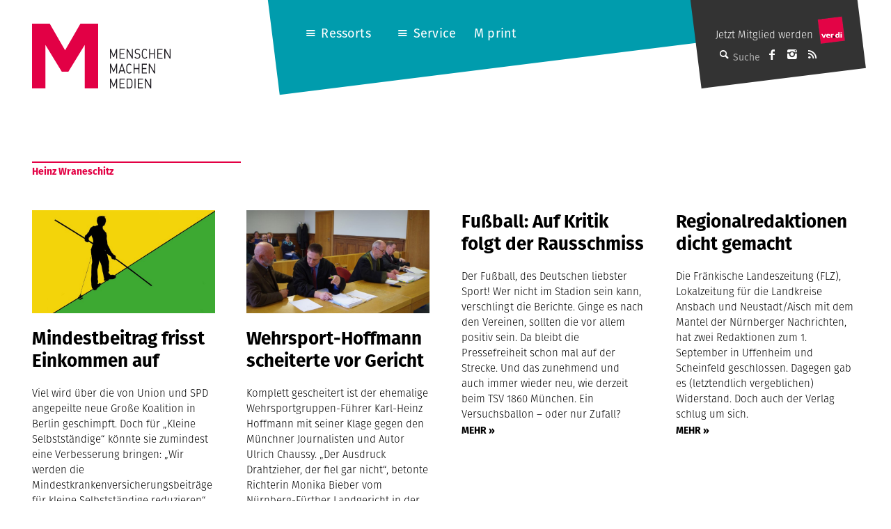

--- FILE ---
content_type: application/javascript
request_url: https://mmm.verdi.de/wp-content/plugins/borlabs-cookie/assets/javascript/borlabs-widget.BRa4eAOA.min.js
body_size: 434
content:
import{e as w,s as g,f as b,g as f}from"./consents.KtZUSDmO.min.js";import{e as p,a as i,c as v,q as _,I as h,u as o,o as l,f as a,s as k,n as C,i as B}from"./vue.Btt25mje.min.js";import"./observer.BHVxCJyw.min.js";const S={style:{color:"var(--widget-color)"}},x=["xlink:href"],V=p({__name:"borlabs-widget",setup(E){const t=i(!1),r=v(()=>t.value?"brlbs-cmpnt-hide-widget":null),s=i(0);function n(){const e=document.documentElement.scrollTop;e<0||(t.value=e>s.value,s.value=e)}_(()=>{window.addEventListener("scroll",n)}),h(()=>{window.removeEventListener("scroll",n)});function c(){w.loadCookieBox(!0),g(!1),b("Details"),f.value=!0}const d=window.BorlabsCookie.Settings.widgetIcon,u=window.BorlabsCookie.Settings.widgetShow,m=window.BorlabsCookie.Settings.widgetPosition.value==="bottom-left"?"brlbs-left-0":"brlbs-right-0";return(e,I)=>o(u)?(l(),a("div",{key:0,class:C(["brlbs-cmpnt-widget brlbs-bottom-0",[o(m),r.value]]),onClick:c},[(l(),a("svg",S,[k("use",{"xlink:href":o(d)+"#main"},null,8,x)]))],2)):B("",!0)}});export{V as default};
